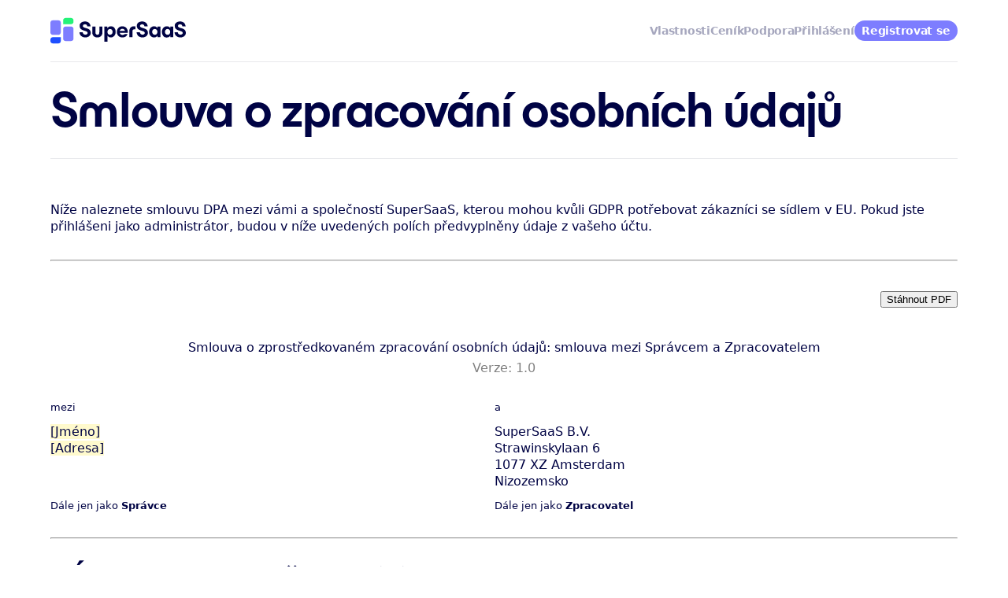

--- FILE ---
content_type: text/html; charset=utf-8
request_url: https://www.supersaas.cz/info/zpracovatelska_smlouva_gdpr
body_size: 9105
content:
<!DOCTYPE html>
<html lang="cs">
<head>
	<meta charset="utf-8">
	<title>Smlouva o zpracování osobních údajů</title>
	<meta name="description" content="Smlouva o zprostředkovaném zpracování osobních údajů: smlouva mezi Správcem a Zpracovatelem (DPA)">
	<meta name="viewport" content="width=device-width, initial-scale=1">
	<link rel="stylesheet" href="//static.supersaas.net/css/main_56.css">
	<style>
	ol ol{list-style-type:lower-alpha}h2{margin:16px 0 6px}h3{margin:6px 0;font-size:11pt;color:#2979ff}li{margin-bottom:12px}p{margin:6px 0}#btn-pdf{display:flex;justify-content:space-between;align-items:center;min-height:32px}#btn-pdf button{margin-right:0}#btn-pdf button[disabled]{opacity:.35}#btn-pdf button[disabled]:hover{background-color:#1e88e5;cursor:initial}.c{text-align:center;color:gray}#contract{clear:both;margin-top:36px}.fl{float:left;width:49%}.sm{font-size:small}hr{margin:32px 0}#contract span{background-color:#fffacd}.nested ol{margin-left:-0.5em}#btn-pdf.busy #bar{display:flex;flex-grow:1;margin-right:1em;height:12px;border:1px solid #8ca7c0;border-radius:.3em;animation:barberpole 24s linear infinite;background-color:#ebf6ff;background-image:repeating-linear-gradient(-45deg, transparent, transparent 0.5rem, #8ca7c0 0.5rem, #8ca7c0 1rem);background-size:200% 200%;background-position:right}@keyframes barberpole{100%{background-position:-100% 100%}}
	</style>
		<script async src="https://www.googletagmanager.com/gtag/js?id=G-ZKPPVE6VRF"></script>
	<link rel="icon" href="https://static.supersaas.net/favicon.ico">
</head>
<body>
<input id="hb" name="hb" type="checkbox">
<nav class="nav-main" aria-label="Menu">
	<div class="mid col-2 just-a-a">
		<div class="logo_hb">
			<a aria-label="Domů" href="/"><div class="logo-svg"></div></a>
			<label for="hb"></label>
		</div>
		<div class="menu">
			<a href="/info/rezervacni_system_vlastnosti">Vlastnosti</a>
			<a href="/info/cenik">Ceník</a>
			<a href="/info/support">Podpora</a>
			<a rel="nofollow" id="so" href="/dashboard/login">Přihlášení</a>
			<a class="act" id="su" href="/accounts/new">Registrovat&nbsp;se</a>
			<a rel="nofollow" id="si" class="act" hidden href="/dashboard">Ovládací panel</a>
		</div>
	</div>
</nav>
<script>
  !function(d){if (/SS_keep=/.test(d.cookie)) {d.getElementById('si').hidden=false;d.getElementById('so').hidden=true;d.getElementById('su').hidden=true}}(document)
</script>

	<header class="compact-header">
		<div class="mid">
				<h1>Smlouva o zpracování osobních údajů</h1>

		</div>
	</header>
<main>
	
<div class="section">
<div class="mid">

<p>
	Níže naleznete smlouvu DPA mezi vámi a společností SuperSaaS, kterou mohou kvůli GDPR potřebovat zákazníci se sídlem v EU.
	<span id="not_logged_in">Pokud jste přihlášeni jako administrátor, budou v níže uvedených polích předvyplněny údaje z vašeho účtu.</span>

</p>
<hr>

<div id="btn-pdf">
	<div id="bar"></div>
	<button onclick="download('#contract','SuperSaaS_DPA.pdf')" disabled>Stáhnout PDF</button>
</div>

<div id="contract">
<header>Smlouva o zprostředkovaném zpracování osobních údajů: smlouva mezi Správcem a Zpracovatelem</header>
<p class="c">Verze: 1.0 </p>
<br>
<div>
	<p class="fl sm">
		mezi<br>
	</p>
	<p class="fl sm">
		a
	</p>
</div>
<div>
	<p class="fl">
		<span id="name">[Jméno]</span><br>
		<span id="address">[Adresa]</span><br>
		<span id="country"></span>
	</p>
	<p class="fl">
		SuperSaaS B.V.<br>
		Strawinskylaan 6<br>
		1077 XZ Amsterdam<br>
		Nizozemsko
	</p>
</div>
<div>
	<p class="fl sm">
		Dále jen jako <b>Správce</b>
	</p>
	<p class="fl sm">
		Dále jen jako <b>Zpracovatel</b>
	</p> 
</div>
<p style="clear:both"></p>
<hr>

<h2>1	Úvod, rozsah plnění, definice</h2>
<ol>
	<li>Tato smlouva stanovuje práva a povinnosti Správce a Zpracovatele (dále jen Strany) v souvislosti se zpracováním osobních údajů jménem Správce.</li>
	<li>Tato smlouva se vztahuje na veškeré činnosti zaměstnanců nebo subdodavatelů Zpracovatele, které pověřil zpracováním osobních údajů Správce.</li>
	<li>Pojmy použité v této smlouvě se chápou v souladu s jejich příslušnými definicemi v obecném nařízení o ochraně údajů EU (GDPR). Mimoto mohou být prohlášení učiněna jinou formou za předpokladu, že je zaručeno vhodné ověření.</li>
</ol>

<h2>2 Rozsah a trvání zpracování údajů</h2>
<h3>2.1	Rozsah</h3>
<p>Zpracovatel provede následující procesy:</p>
<p>Poskytne webovou službu, která koncovým uživatelům Správce umožní on-line vytváření rezervací. Poskytne webovou službu, která Správci umožní spravovat tyto rezervace a nashromážděná data koncových uživatelů.</p>
<h3>2.2	Trvání</h3>
<p>Zpracovávání začíná dne <span id="created_on">[Datum vytvoření účtu]</span> a bude prováděno po dobu neurčitou, dokud Správce neodstraní svůj účet SuperSaaS.</p>

<h2>3	Povaha a účel shromažďování, zpracování a využívání údajů</h2>
<h3>3.1	Povaha a účel zpracování údajů</h3>
<p>Zpracování dat se skládá z následujících činností: shromažďování, třídění, ukládání, přenos, omezení a mazání údajů</p>
<p>Údaje jsou zpracovávány pro následující účel:  Umožnění koncovým uživatelům Správce on-line vytváření rezervací.</p>
<h3>3.2	Druh údajů</h3>
<p>Zpracovávány jsou následující údaje:</p>
<ul class="ul-usp">
	<li>Údaje, které koncoví uživatelé Správce zadávají při používání služby.</li>
</ul>
<h3>3.3	Kategorie dotčených osob</h3>
<p>Zpracováním údajů jsou dotčeny následující subjekty údajů:</p>
<ul class="ul-usp">
	<li>Koncoví uživatelé aplikace Správce pro on-line vytváření rezervací</li>
</ul>

<h2>4	Povinnosti Zpracovatele</h2>
<ol>
	<li>Zpracovatel osobní údaje zpracovává pouze smluvně dohodnutým způsobem nebo podle pokynů Správce, s výjimkou případů, kdy je Zpracovatel ze zákona povinen provádět konkrétní zpracování údajů. Pokud je Zpracovatel takovými povinnostmi vázán, je Zpracovatel povinen před zpracováním údajů informovat Správce, s výjimkou případů, kdy by takové oznámení bylo nezákonné. Zpracovatel také údaje poskytnuté pro zpracování nepoužije pro jakýkoliv jiný účel, obzvláště svůj vlastní.</li>
	<li>Zpracovatel potvrzuje, že si je vědom příslušných právních předpisů o ochraně údajů. Musí dodržovat zásady správného zpracování údajů.</li>
	<li>Zpracovatel je při zpracovávání údajů povinen zachovávat přísnou důvěrnost.</li>
	<li>Osoby, které by mohly mít jménem Správce ke zpracovávaným údajům přístup, musí být písemně vázány k zachování důvěrnosti, pokud je k tomu již nezavazuje jiná písemná dohoda.</li>
	<li>Zpracovatel zajistí, aby osoby, které zaměstnává a které zpracovávají údaje, byly informovány o příslušných předpisech týkajících se ochrany údajů, jakož i o této smlouvě ještě předtím, než začnou údaje zpracovávat. Je třeba pravidelně provádět odpovídající školení a senzitizační opatření. Zpracovatel zajistí, aby osoby pověřené zpracováváním údajů byly náležitě poučeny a průběžně kontrolovány na dodržování požadavků na ochranu údajů.</li>
	<li>V souvislosti se zprostředkovaným zpracováním dat musí Zpracovatel být Správci nápomocen při návrhu a aktualizaci seznamu operací zpracování a při vytváření posouzení ochrany údajů. Správci musí být na vyžádání poskytnuty a okamžitě zpřístupněny veškeré požadované údaje a dokumentace.</li>
	<li>Pokud by Správce podléhal kontrole dozorových úřadů či jiných subjektů nebo pokud by dotčené osoby vůči Správci uplatňovaly jakákoli práva, je Zpracovatel povinen v požadovaném rozsahu být Správci nápomocen, pokud jsou dotčeny údaje zpracovávané jménem Správce.</li>
	<li>Informace může Zpracovatel poskytovat třetím stranám pouze s předchozím souhlasem Správce.  Dotazy zaslané přímo Zpracovateli budou okamžitě předány Správci.</li>
	<li>Je-li Zpracovatel ze zákona povinen tak učinit, jmenuje profesionální a spolehlivou osobu jako autorizovaného pověřence pro ochranu osobních údajů. Musí být zajištěno, že tento pověřenec nemá žádné střety zájmů. V případě jakýchkoliv pochybností může Správce kontaktovat pověřence pro ochranu osobních údajů přímo. Zpracovatel poté Správci neprodleně předá kontaktní údaje pověřence pro ochranu osobních údajů, nebo sdělí důvod, proč není pověřenec pro ochranu osobních údajů jmenován. Zpracovatel bude neprodleně informovat Správce o jakýchkoliv změnách stavu pověřence pro ochranu osobních údajů a o jakýchkoliv změnách v jeho úkolech v rámci společnosti.</li>
	<li>Jakékoliv zpracování údajů může být prováděno pouze v EU nebo EHS. Jakákoliv změna týkající se třetí země se může uskutečnit se souhlasem Správce a za podmínek stanovených v kapitole V nařízení GDPR a této smlouvy.</li>
</ol>

<h2>5	Technická a organizační opatření</h2>
<ol>
	<li>Opatření na ochranu údajů mohou být upravena v souladu s neustálým technickým a organizačním vývojem, a to pokud bylo v dostatečné míře splněno sjednané minimum. Zpracovatel neprodleně provede změny potřebné pro účely zajištění zabezpečení údajů. Správce musí být o všech změnách okamžitě informován. Jakékoliv významné změny musí být Stranami sjednány.</li>
	<li>Pokud by bezpečnostní opatření přijatá Zpracovatelem nebyla dostatečná nebo by přestala být dostatečná, musí Zpracovatel neprodleně informovat Správce.</li>
	<li>Bez vědomí Správce nebudou vytvářeny kopie nebo duplikáty. Výjimkou jsou jakékoliv technicky nezbytné dočasné duplikáty, za předpokladu, že je vyloučen jakýkoliv nepříznivý dopad na sjednanou úroveň ochrany údajů.</li>
	<li>Pokud jsou údaje zpracovávány v soukromém objektu, Zpracovatel zajistí zachování dostatečné úrovně ochrany údajů a zabezpečení údajů a dále zajistí, aby bylo v soukromém objektu bez omezení možné uplatnit práva Správce na dozor tak, jak jsou sjednána v této smlouvě.</li>
	<li>Vyhrazená datová média, která pocházejí od Správce nebo která jsou použita pro Zpracovatele, musí být speciálně označena a jsou předmětem průběžné správy. Musí být po celou dobu správně uchovávána a nesmí být přístupná neoprávněným osobám. Jakákoliv odstranění a vrácení musí být zdokumentována.</li>
</ol>

<h2>6	Ustanovení o opravách, mazání a blokování údajů</h2>
<ol>
	<li>V rozsahu údajů zpracovávaných jménem Správce může Zpracovatel opravit, vymazat nebo zablokovat údaje pouze v souladu se smluvním ujednáním nebo na základě instrukcí Správce.</li>
	<li>Zpracovatel vyhoví příslušným pokynům obdrženým od Správce vždy, a to i po ukončení této smlouvy.</li>
</ol>

<h2>7	Subdodávky</h2>
<ol>
	<li>Subdodavatelé mohou být jmenováni pouze v jednotlivých případech a s písemným souhlasem Správce.</li>
	<li>Souhlas je možný, pouze pokud subdodavatel podléhá smluvnímu minimu povinností týkajících se ochrany údajů, které jsou srovnatelné s povinnostmi stanovenými v této smlouvě. Správce na požádání zkontroluje příslušné smlouvy mezi Zpracovatelem a subdodavatelem.</li>
	<li>Práva Správce musí být rovněž účinně uplatnitelná vůči subdodavateli. Správce musí mít zejména právo provádět kontroly nebo nechat provádět kontroly třetími stranami v rozsahu uvedeném zde.</li>
	<li>Odpovědnosti Správce a subdodavatele musí být jednoznačně rozlišeny.</li>
	<li>Jakékoliv další subdodávky prováděné subdodavatelem nejsou povoleny.</li>
	<li>Zpracovatel zvolí subdodavatele zejména na základě zvážení vhodnosti technických a organizačních opatření přijatých subdodavatelem.</li>
	<li>Jakýkoli přenos dat zpracovávaných jménem Správce subdodavateli je povolen pouze poté, co Zpracovatel předloží přesvědčivou dokumentaci toho, že subdodavatel v plném rozsahu plní své povinnosti.</li>
	<li>Určení subdodavatelů, kteří zpracovávají údaje jménem Správce a kteří nesídlí a nepůsobí výhradně v rámci EU nebo EHS, je možné pouze v souladu s podmínkami uvedenými v kapitole 4 (10) této smlouvy. Toto je zejména přípustné pouze tehdy, pokud subdodavatel přijme vhodná opatření na ochranu údajů. Zpracovatel informuje Správce o konkrétních zárukách ochrany dat poskytnutých subdodavatelem a o tom, jak je lze prokázat.</li>
	<li>Zpracovatel musí pravidelně kontrolovat, zda subdodavatel plní své povinnosti, nejméně však každých 12 měsíců. Kontrola a její výsledky musí být zdokumentovány tak, aby byly srozumitelné kvalifikované třetí straně. Dokumentace musí být Správci předána bez vyžádání.</li>
	<li>Pokud subdodavatel nesplní své povinnosti týkající se ochrany údajů, Zpracovatel za to bude Správci odpovědný.</li>
	<li>Subdodavatelstvím se pro účely této smlouvy chápou pouze ty služby, které se přímo týkají poskytování primární služby. Nejsou jím doplňkové služby, jako je doprava, údržba a čištění, ani používání telekomunikačních nebo uživatelských služeb. Povinnost Zpracovatele zajistit, aby v těchto případech byla zajištěna řádná ochrana údajů a zabezpečení údajů, zůstává nedotčena.</li>
</ol>

<h2>8	Práva a povinnosti Správce</h2>
<ol>
	<li>Za posouzení přípustnosti požadovaného zpracování a práv dotčených stran odpovídá výhradně Správce.</li>
	<li>Správce zdokumentuje všechny objednávky, dílčí objednávky nebo pokyny. V naléhavých případech lze pokyny vydat verbálně. Tyto pokyny Správce okamžitě potvrdí a zdokumentuje.</li>
	<li>Správce neprodleně Zpracovatele upozorní, pokud nalezne chyby nebo nesrovnalosti při kontrole výsledků zpracování.</li>
	<li>Správce je oprávněn jmenovat nezávislého auditora třetí strany, který má požadovanou odbornou kvalifikaci, je vázán povinností zachovat důvěrnost a je pro Zpracovatele přiměřeně přijatelný, a to za účelem kontroly, zda Zpracovatel dodržuje tuto Smlouvu o zpracování osobních údajů a platnou vyžadovanou legislativu týkající se ochrany údajů. Tímto se ověří pravdivost a úplnost prohlášení, která Zpracovatel předkládá v rámci této Smlouvy o zpracování osobních údajů. Právo Správce na audit musí podléhat předchozímu písemnému oznámení Zpracovateli nejméně 4 týdny před takovým auditem. Správce nese veškeré náklady spojené s auditem.</li>
	<li>Kontroly v prostorách Zpracovatele musí být prováděny bez jakýchkoli zbytečných narušení chodu jeho podnikání. Není-li uvedeno jinak z naléhavých důvodů, které musí Správce zdokumentovat, jsou kontroly prováděny po přiměřeném předchozím oznámení a během pracovní doby Zpracovatele, a ne častěji než jednou za 12 měsíců. Pokud Zpracovatel předloží důkazy o správné implementaci sjednaných povinností týkajících se ochrany údajů, omezí se jakékoliv kontroly pouze na vzorky.</li>
</ol>

<h2>9	Oznamovací povinnosti</h2>
<ol>
	<li>Zpracovatel neprodleně oznámí Správci jakékoliv porušení zabezpečení osobních údajů. Oznámen musí být i jakýkoli oprávněně podezřelý případ. Oznámení musí být doručeno na jednu ze známých adres Správce do 24 hodin od okamžiku, kdy Zpracovatel zjistí, že k příslušné události došlo. Toto oznámení musí obsahovat alespoň následující informace:</li>
	<li class="nested">
		<ol>
			<li>Popis typu porušení ochrany osobních údajů a, pokud je to možné, pak i kategorie a přibližný počet dotčených osob, jakož i příslušné kategorie a přibližný počet souborů s osobními údaji;</li>
			<li>Jméno a kontaktní údaje pověřence pro ochranu osobních údajů nebo jiného kontaktního místa pro získání dalších informací;</li>
			<li>Popis pravděpodobných důsledků porušení ochrany osobních údajů;</li>
			<li>Popis opatření přijatých nebo navržených Zpracovatelem za účelem nápravy porušení ochrany osobních údajů a, kde je to možné, také opatření ke zmírnění možných nepříznivých dopadů.</li>
		</ol>
	</li>
	<li>Správce musí být rovněž neprodleně informován o jakýchkoli významných překážkách při plnění tohoto úkolu, jakož i o porušení právních ustanovení o ochraně údajů nebo ustanovení této smlouvy Zpracovatelem nebo osobou, kterou zaměstnává.</li>
	<li>Zpracovatel neprodleně informuje Správce o jakýchkoliv kontrolách nebo opatřeních prováděných orgány dohledu nebo dalšími třetími stranami, pokud se zprostředkovaného zpracování údajů týkají.</li>
	<li>Zpracovatel zajistí, aby byl Správce v těchto povinnostech v nezbytném rozsahu podporován v souladu s čl. 33 a čl. 34 nařízení GDPR.</li>
</ol>

<h2>10	Pokyny</h2>
<ol>
	<li>Správce si vyhrazuje plné právo vydávat pokyny týkající se zpracovávání dat jeho jménem.</li>
	<li>Zpracovatel neprodleně uvědomí Správce, pokud by dle jeho názoru pokyn vydaný Správcem porušil zákonné požadavky. Zpracovatel má právo zdržet se provedení příslušných pokynů, dokud nejsou potvrzeny nebo změněny odpovědnou stranou jménem Správce.</li>
	<li>Správce musí vydané pokyny i jejich implementaci dokumentovat.</li>
</ol>

<h2>11	Ukončení zprostředkovaného zpracovávání</h2>
<ol>
	<li>Při ukončení smluvního vztahu nebo kdykoli na žádost Správce musí Zpracovatel údaje zpracovávané jako součást zadání buď zničit, nebo je předat Správci, a to v závislosti na rozhodnutí Správce. Zničeny musí být i jakékoliv existující kopie údajů. Údaje musí být zničeny způsobem, který znemožňuje obnovení nebo znovuvytvoření zbývajících informací i při vyvinutí značného úsilí.</li>
	<li>Zpracovatel je povinen neprodleně zajistit navrácení údajů od subdodavatelů nebo vymazání údajů u subdodavatelů.</li>
	<li>Jakoukoliv dokumentaci, která slouží jako důkaz o řádném zpracování údajů, uchová Zpracovatel dle příslušných lhůt pro uchovávání, včetně zákonné lhůty po skončení platnosti smlouvy. Jakmile smluvní závazky Zpracovatele skončí, může příslušnou dokumentaci předložit Správci.</li>
</ol>
<h2>12	Odměna</h2>
<p>Odměna pro Zpracovatele je jednoznačně stanovena v Podmínkách užití. V této smlouvě není stanovena samostatná odměna nebo náhrada.</p>

<h2>13	Odpovědnost</h2>
<ol>
	<li>Správce odpovídá za náhradu škody komukoliv za škody způsobené jakoukoliv neoprávněnou stranou nebo za nesprávné zpracování údajů v rámci této smlouvy.</li>
	<li>Správce nese důkazní břemeno ohledně prokázání, že je škoda důsledkem okolností, za které odpovídá Zpracovatel, pokud byly příslušné údaje zpracovány podle této smlouvy. Pokud tento důkaz není předložen, pak Správce, pokud je k tomu vyzván, Zpracovatele zprostí veškerých nároků, které byly vůči němu uplatněny v souvislosti se zpracováním údajů.</li>
	<li>Zpracovatel je vůči Správci odpovědný za jakékoli škody zaviněné Zpracovatelem, jeho zaměstnanci, jeho subdodavateli nebo agenturou jednající na základě smlouvy v souvislosti s poskytnutím požadované smluvní služby.</li>
	<li>Odpovědnost Zpracovatele je omezena částkou, kterou Správce zaplatil Zpracovateli během dvou let předcházejících události, která odpovědnost způsobila.</li>
	<li>Ustanovení 13 (2) a 13 (3) nejsou uplatněna, pokud škoda vznikla v důsledku správné realizace požadované služby nebo pokynu poskytnutého Správcem.</li>
</ol>

<h2>14	Právo na mimořádné ukončení</h2>
<ol>
	<li>Správce může tuto smlouvu kdykoli bez předchozího upozornění ukončit („mimořádné ukončení“), pokud na straně Zpracovatele dojde k závažnému porušení předpisů pro ochranu osobních údajů nebo ustanovení této smlouvy, pokud Zpracovatel nemůže provést nebo neprovede zákonné pokyny klienta nebo pokud Zpracovatel v rozporu s touto smlouvou odmítne akceptovat práva na dohled Správce.</li>
	<li>Závažným porušením se myslí zejména, pokud Zpracovatel podstatnou měrou nesplnil nebo nedokázal splnit povinnosti stanovené v této smlouvě, zejména týkající se technických a organizačních opatření.</li>
	<li>Při nevýznamném porušení Správce poskytne Zpracovateli přiměřenou dobu k nápravě situace. Pokud nedojde k náležité nápravě situace, má Správce nárok na mimořádné ukončení dle zde uvedených podmínek.</li>
</ol>

<h2>15	Různé</h2>
<ol>
	<li>Obě strany jsou povinny zacházet důvěrně se všemi informacemi o obchodním tajemství a o opatřeních týkajících se zabezpečení údajů, které druhá strana získala v rámci smluvního vztahu, a to i po skončení smlouvy. Pokud existují pochybnosti o tom, zda informace podléhají důvěrnosti, musí s nimi být zacházeno důvěrně, dokud není obdržen písemný souhlas druhé strany.</li>
	<li>V případě, že je majetek Zpracovatele ohrožen opatřeními třetích stran (např. zabavením nebo konfiskací), insolvenčním nebo vyrovnávacím řízením nebo jinými událostmi, Zpracovatel na tyto skutečnosti neprodleně upozorní Správce.</li>
	<li>Pokud jsou některé části této smlouvy neplatné, nemá toto vliv na platnost zbývajících částí smlouvy.</li>
	<li>V případě rozdílu v překladu mezi českou a anglickou verzí platí anglická viz <span lang="en"><a href="https://www.supersaas.com/info/data_processing_agreement">Data Processing Agreement</a></span></li>
</ol>
</div>

</div>
</div>


<script src="//static.supersaas.net/vendor/pdfmake2/pdfmake.min.js"></script>
<script src="//static.supersaas.net/js/static/html2pdf_9.js"></script>


</main>

	<footer class="footer-main">
<div class="mid col-2 rat-5-7">
<div>
	<div class="logo-svg"></div>
</div>
<div>
	<div class="footer-links col-4 col-2-sm just-a-a-md just-a-a-a-a">
		<div>
			<div class="foot-heading">Produkt</div>
			<a href="/info/rezervacni_system_vlastnosti">Vlastnosti</a>
			<a href="/info/cenik">Ceník</a>
			<a href="/info/demoverze">Demoverze</a>
			<a href="/info/integrace">Integrace</a>
			
		</div>
		<div>
			<div class="foot-heading">Zdroje</div>
			<a href="/info/doc/jak_zacit">Dokumentace</a>
			<a href="/info/support">Podpora</a>
			<a href="/info/support#faq">FAQ</a>
			<a href="https://blog.supersaas.cz/">Blog</a>
			<a href="/info/kontakt">Kontakt</a>
		</div>
		<div>
			<div class="foot-heading">O nás</div>
			<a href="/info/about">Naše společnost</a>
			
			<a href="/info/partner">Affiliate &amp; Reselleři</a>
			<a href="https://www.supersaas.com/info/dev">Pro vývojáře</a>
			
		</div>
		<div>
			<div class="foot-heading">Právní</div>
			<a rel="nofollow" href="/info/privacy">Ochrana soukromí</a>
			<a rel="nofollow" href="/info/terms">Podmínky použití</a>
		</div>
	</div>
</div>

</div>
<div class="col-3 mid rat-50-35-35 copy-wrap">
		<div class="lang-wrap">
			<input id="ln" name="ln" type="checkbox">
			<span class="drop-up">
			<span class="drop-flgs">
						<a href="https://www.supersaas.com/info/data_processing_agreement" class="fl-en">Angličtina</a>
						<a href="https://www.supersaas.es/info/acuerdo_procesamiento_datos" class="fl-es">Španělština</a>
						<a href="https://www.supersaas.de/info/datenverarbeitungsvereinbarung" class="fl-de">Němčina</a>
						<a href="https://www.supersaas.jp" class="fl-ja dim">Japonština</a>
						<a href="https://www.supersaas.com.br" class="fl-pt dim">Portugalština</a>
						<a href="https://www.supersaas.fr/info/data_processing_agreement_fr" class="fl-fr">Francouzština</a>
						<a href="https://www.supersaas.it" class="fl-it dim">Italština</a>
						<a href="https://www.supersaas.nl/info/verwerkersovereenkomst" class="fl-nl" rel="nofollow">Nizozemština</a>
						<a href="https://www.supersaas.dk" class="fl-da dim">Dánština</a>
						<a href="https://www.supersaas.se" class="fl-sv dim">Švédština</a>
						<span class="fl-cs cur">Čeština</span>
						<a href="https://www.supersaas.sk/info/zpracovatelska_smlouva_gdpr" class="fl-sk">Slovenština</a>
			</span>
			<label for="ln" class="drop-btn">
				<span class="fl-gb">Čeština</span>
			</label>
		</span>
		</div>
	<div class="copyright">© SuperSaaS 2007&ndash;2026</div>
	<div class="social">
		<a href="https://www.facebook.com/SuperSaaS.cz/" class="share_icn share_fb" aria-label="Facebook"></a>
		<a href="https://x.com/SuperSaaS_CZ" class="share_icn share_x" aria-label="X"></a>
		<a href="https://www.instagram.com/supersaasscheduling/" class="share_icn share_ig" aria-label="Instagram"></a>
		<a href="https://www.youtube.com/channel/UC99FRewjwSNWpVTWf9LJlQQ" class="share_icn share_yt" aria-label="YouTube"></a>
		<a href="https://blog.supersaas.cz/" class="share_icn share_rs" aria-label="SuperSaaS Blog" title="SuperSaaS Blog"></a>
	</div>
</div>
</footer>
<script defer src="//static.supersaas.net/js/static/logo_3.js"></script>
<script defer src="//static.supersaas.net/js/static/consent_2.js"></script>
<script src="//static.supersaas.net/js/static/detect_source_27.js"></script>
<script>
	window.dataLayer = window.dataLayer || [];
  function gtag(){dataLayer.push(arguments);}
  var consent=document.cookie.indexOf("consent=yes")> -1 || window.gad ? 'granted' : 'denied'
  gtag('consent', 'default', {'ad_storage': consent, 'analytics_storage': 'granted', 'ad_user_data': consent, 'ad_personalization': consent});
  gtag('js', new Date());
  gtag('config', 'G-ZKPPVE6VRF');
  gtag('config', 'AW-1062748528');
</script>
</body>
</html>

--- FILE ---
content_type: application/javascript; charset=utf-8
request_url: https://static.supersaas.net/js/static/detect_source_27.js
body_size: 501
content:
var gad,msad,fbad,rdad;!function(e,o,i){if(e.cookie.indexOf("ssrc")>-1)return/ssrc=(100|2\d\d)\b/.test(e.cookie)&&(gad=!0),/ssrc=(150|3\d\d)\b/.test(e.cookie)&&(msad=!0),/ssrc=(160|4\d\d)\b/.test(e.cookie)&&(fbad=!0),void(/ssrc=(170|6\d\d)\b/.test(e.cookie)&&(rdad=!0));var d,r,s=";path=/",c=e.querySelector("main"),t=c&&0|c.dataset.lp,a={gclid:100,wbraid:100,gbraid:100,msclkid:150,ssclid:150,"source=bing":150,"source=fb":160,"source=reddit":170,capterra:1004,sourceforge:1006},n={"google.":10,"yahoo.":11,"bing.":12,instagram:1002,facebook:1003,youtube:1009,goodfirms:1007,reddit:1012,"blog.supersaas":2100,openai:1014,chatgpt:1014,gemini:1015,copilot:1016,claude:1017,perplexity:1018};for(d in/gclid=([^&]+)/.test(i)&&(s=":"+RegExp.$1+s),/[?&]utm_term=([^&]+)/.test(i)&&(e.cookie="keyword="+RegExp.$1+";path=/accounts/new"),a)if(i.indexOf(d)>=0)return 100==(r=a[d])&&(gad=!0,t&&(r=200+t)),150==r&&(msad=!0,t&&(r=300+t)),160==r&&(fbad=!0,t&&(r=400+t)),170==r&&(rdad=!0,t&&(r=600+t)),void(e.cookie="ssrc="+r+s);if(/[?&]af=([^&]+)/.test(i)&&(e.cookie="affiliate="+RegExp.$1+";Max-Age=864000;path=/accounts/new"),t)return o.indexOf("youtube")>=0&&(t+=500),void(e.cookie="ssrc="+t+s);for(d in n)if(o.indexOf(d)>=0)return void(e.cookie="ssrc="+n[d]+s);o.indexOf("supersaas")>=0&&!o.includes(location.host)&&(e.cookie="ssrc=1000"+s)}(document,document.referrer,location.search);

--- FILE ---
content_type: text/javascript
request_url: https://static.supersaas.net/js/static/html2pdf_9.js
body_size: 2835
content:
function qs(e){return document.querySelector(e)}function download(e,t){qs("#btn-pdf button").disabled=!0,qs("#btn-pdf").className="busy",pdfMake.createPdf(html2pdf(e)).download(t,function(){qs("#btn-pdf button").disabled=!1,qs("#btn-pdf").className=""})}function html2pdf(e){function t(e){var c=[];return e.childNodes.forEach(function(e){e.tagName&&("nested"===e.className?c.push({ol:t(e.querySelector("ol")),type:"lower-alpha"}):c.push({text:e.innerText,style:"li"}))}),c}function c(e,t){return e.headlineLevel>=1&&t.length<=1}function o(e,t){return{text:"Page "+e.toString()+" of "+t,style:"footer"}}var n,a,l,s=[{svg:svg_logo,width:120,alignment:"right"}];return qs(e).childNodes.forEach(function(e){if(e.tagName)switch(e.tagName){case"HEADER":case"H2":case"H3":s.push({text:e.innerText,style:e.tagName.toLowerCase(),headlineLevel:1});break;case"P":s.push({text:e.innerText,style:e.className||"p"});break;case"HR":s.push({text:"",pageBreak:"after"});break;case"OL":case"UL":(n={separator:["(",") "]})[e.tagName.toLowerCase()]=t(e),s.push(n);break;case"DIV":a=[],e.childNodes.forEach(function(e){e.innerText&&(l=[],e.childNodes.forEach(function(e){l.push({text:e.textContent,bold:"B"==e.tagName||null})}),a.push({text:l.length?l:e.innerText,style:e.className?e.className.replace(/ /g,"_"):null}))}),s.push({columns:a});break;case"BR":s.push({text:"",style:"br"});break;default:console.log("unhandled:",e.tagName)}}),{content:s,styles:{header:{bold:!0,fontSize:18,color:"#1565C0",margin:[0,56,0,12]},h2:{color:"#1565C0",fontSize:16,margin:[0,6,0,6]},h3:{color:"#2979FF",fontSize:13,margin:[0,0,0,6]},li:{margin:[0,0,0,6]},p:{margin:[0,0,0,6]},footer:{fontSize:10,margin:[0,4,0,0],alignment:"center"},c:{alignment:"center",color:"gray"},br:{margin:[0,20,0,20]},fl:{bold:!0,lineHeight:1.5},fl_sm:{fontSize:9}},defaultStyle:{font:"Roboto",lineHeight:1.2},pageBreakBefore:c,footer:o}}"function"!=typeof NodeList.prototype.forEach&&(NodeList.prototype.forEach=Array.prototype.forEach),pdfMake.fonts={Roboto:{normal:"https://static.supersaas.net/vendor/pdfmake2/Roboto-Regular.ttf",bold:"https://static.supersaas.net/vendor/pdfmake2/Roboto-Medium.ttf"}},function(e,t){function c(e){return e.replace(/&/g,"&amp;").replace(/</g,"&lt;").replace(/>/g,"&gt;")}function o(e){if(t.querySelector("#not_logged_in").style.display="none",e)for(var o in e)t.querySelector("#"+o).innerHTML=c(e[o]).replace(/\n/g,"<br>")}if(t.querySelector("#btn-pdf button").disabled=!1,/SS_keep=/.test(t.cookie))if(e.fetch)fetch("/accounts/gdpr_info.json").then(function(e){return e.json()}).then(function(e){o(e)}).catch(function(e){console.error(e)});else{var n=new XMLHttpRequest;n.open("GET","/accounts/gdpr_info.json",!0),n.onload=function(){4==n.readyState&&200==n.status?o(JSON.parse(n.responseText)):console.error(n.statusText)},n.send()}}(window,document);var svg_logo='<svg viewBox="0 0 3047 994"><g fill="none" fill-rule="evenodd"><path d="M2 821h36v18c0 19 6 33 19 40 12 8 36 12 71 12h80c41 0 69-5 82-13 12-8 18-24 18-47 0-19-4-33-13-40s-27-11-54-11H111c-40 0-70-6-86-19-17-13-25-35-25-65 0-32 10-54 29-67s53-19 103-19h70c38 0 64 2 80 5 15 3 27 7 35 15 8 6 13 13 16 24 4 9 5 21 5 36v9h-36v-5c0-19-5-34-15-40-9-8-30-11-61-11H121c-32 0-53 4-65 11-11 7-16 21-16 40s5 33 16 41c11 7 33 11 67 11h110c24 0 43 1 55 3s22 5 29 10c11 6 18 14 23 25 4 11 7 28 7 49 0 34-10 58-28 71-19 14-52 20-99 20H116c-42 0-71-6-89-18S1 873 1 844l1-23zm668-117v217h-33v-41c-8 15-21 27-36 34-16 7-39 10-69 10-47 0-79-6-98-18s-29-33-29-60V704h35v131c0 13 0 23 3 29 2 6 6 10 11 15 6 4 16 7 30 9 13 3 31 4 54 4 34 0 58-4 73-13 16-9 24-21 24-40V704zm178 29c-31 0-52 5-62 14s-16 27-16 54v26c0 26 6 43 16 52 11 9 31 14 62 14h48c32 0 53-5 63-14s15-26 15-52v-26c0-27-5-45-15-54s-31-14-63-14zm-1-32h58c38 0 64 7 81 22 15 15 24 39 24 74v34c0 33-9 57-25 72-16 14-43 21-80 21h-66c-17 0-30-3-41-7-11-5-20-13-28-23v100h-33V704h30v35c6-13 15-24 27-29 11-6 29-9 53-9zm377 0c41 0 70 7 86 22 15 15 24 42 24 80l-1 17h-237v12c0 23 6 39 17 48s30 14 58 14h56c24 0 42-3 53-9 12-6 18-15 18-28v-2h36v5c0 21-9 37-25 48-17 10-41 16-74 16h-65c-39 0-67-7-83-22-17-14-26-38-26-72v-35c0-33 9-58 26-72s44-22 83-22zm-128 88h202v-6c0-19-6-33-15-39-10-8-30-12-60-12h-54c-27 0-46 5-57 13s-16 23-16 44zm295 132V706h33v32c7-14 18-24 30-29 13-5 33-8 60-8 37 0 64 5 78 16 15 11 22 30 22 56v28h-32v-20c0-19-4-32-15-38-10-7-30-10-61-10-28 0-48 4-61 13-12 8-19 22-19 40v135zm269-100h37l-1 18c0 19 6 33 19 40s36 12 71 12h80c42 0 69-5 81-13 13-8 19-24 19-47 0-19-4-33-13-40s-27-11-54-11h-129c-42 0-70-6-87-19s-25-35-25-65c0-32 10-54 28-67s54-19 105-19h69c38 0 65 2 80 5s27 7 36 15c7 6 12 13 16 24 3 9 4 21 4 36v9h-37v-5c0-19-4-34-14-40-10-8-30-11-61-11h-105c-32 0-54 4-64 11-11 7-17 21-17 40s6 33 16 41c11 7 33 11 68 11h110c24 0 42 1 54 3s22 5 29 10c11 6 18 14 23 25 4 11 6 28 6 49 0 34-9 58-27 71-18 14-51 20-99 20h-105c-41 0-70-6-87-18-18-12-27-33-27-62l1-23zm625 43v-20c0-10-5-18-15-22s-29-6-56-6h-52c-31 0-50 2-59 7s-13 14-13 29c0 16 4 27 12 33 8 4 28 7 60 7h52c27 0 47-2 57-6 9-4 14-12 14-22zm-62-163c33 0 58 7 74 19 16 13 23 33 23 60v141h-33v-29c-5 11-13 20-25 25-11 4-28 7-51 7h-57c-38 0-64-6-79-16-14-11-22-29-22-55 0-25 7-42 22-52s41-15 78-15h61c18 0 33 3 45 6 12 5 21 11 28 20v-29c0-19-4-32-14-39s-29-11-56-11h-51c-27 0-44 2-51 6-7 5-11 12-11 24v6h-37v-6c0-22 8-37 22-47 15-11 38-15 71-15zm381 163v-20c0-10-4-18-14-22s-29-6-57-6h-52c-30 0-49 2-58 7s-14 14-14 29c0 16 5 27 13 33 8 4 28 7 59 7h52c29 0 47-2 57-6s14-12 14-22zm-61-163c33 0 58 7 73 19 16 13 24 33 24 60v141h-33v-29c-6 11-14 20-25 25-11 4-29 7-51 7h-58c-37 0-63-6-78-16s-22-29-22-55c0-25 7-42 22-52s41-15 77-15h61c18 0 33 3 45 6 12 5 22 11 29 20v-29c0-19-5-32-15-39-9-7-28-11-55-11h-51c-27 0-44 2-51 6-8 5-11 12-11 24v6h-36v-6c0-22 6-37 21-47 15-11 39-15 72-15zm160 120h36v18c0 19 6 33 18 40 13 8 36 12 71 12h80c42 0 69-5 82-13s19-24 19-47c0-19-5-33-13-40-9-7-27-11-55-11h-130c-40 0-69-6-86-19-16-13-25-35-25-65 0-32 10-54 29-67s53-19 104-19h69c38 0 65 2 80 5s27 7 36 15c7 6 12 13 16 24 3 9 5 21 5 36v9h-37v-5c0-19-5-34-14-40-10-8-30-11-62-11h-105c-31 0-53 4-64 11s-17 21-17 40 6 33 17 41c10 7 33 11 67 11h110c24 0 42 1 54 3s22 5 30 10c10 6 18 14 22 25s7 28 7 49c0 34-9 58-28 71-18 14-51 20-99 20h-104c-41 0-71-6-88-18-17-13-26-33-26-62l1-23z" fill="#4a4a4a" fill-rule="nonzero"/><path d="M1164 89l-71 70-47-47a44 44 0 1 0-61 62l47 47-70 70-50-49a143 143 0 0 1 205-200zM705 298l70-70 125 125-70 70z" fill="#ff3b52"/><path d="M1032 221l47 47a143 143 0 0 1-200 204l-49-49 70-70 47 47a44 44 0 1 0 62-62l-47-47zm61-62l71-70 124 125-70 70z" fill="#e60b25"/><path d="M1691 89l-71 70-47-47a44 44 0 1 0-61 62l47 47-70 70-50-49a143 143 0 0 1 205-200zm-459 209l70-70 125 125-70 70z" fill="#27d3ed"/><path d="M1559 221l47 47a143 143 0 0 1-200 204l-49-49 70-70 47 47a44 44 0 1 0 62-62l-47-47zm61-62l71-70 124 125-70 70z" fill="#00b8d4"/><path d="M2218 89l-71 70-47-47a44 44 0 1 0-61 62l47 47-70 70-50-49a143 143 0 0 1 205-200zm-459 209l70-70 125 125-70 70z" fill="#ffc057"/><path d="M2086 221l47 47a143 143 0 0 1-200 204l-49-49 70-70 47 47a44 44 0 1 0 62-62l-47-47zm61-62l71-70 124 125-70 70z" fill="#f5a623"/></g></svg>';